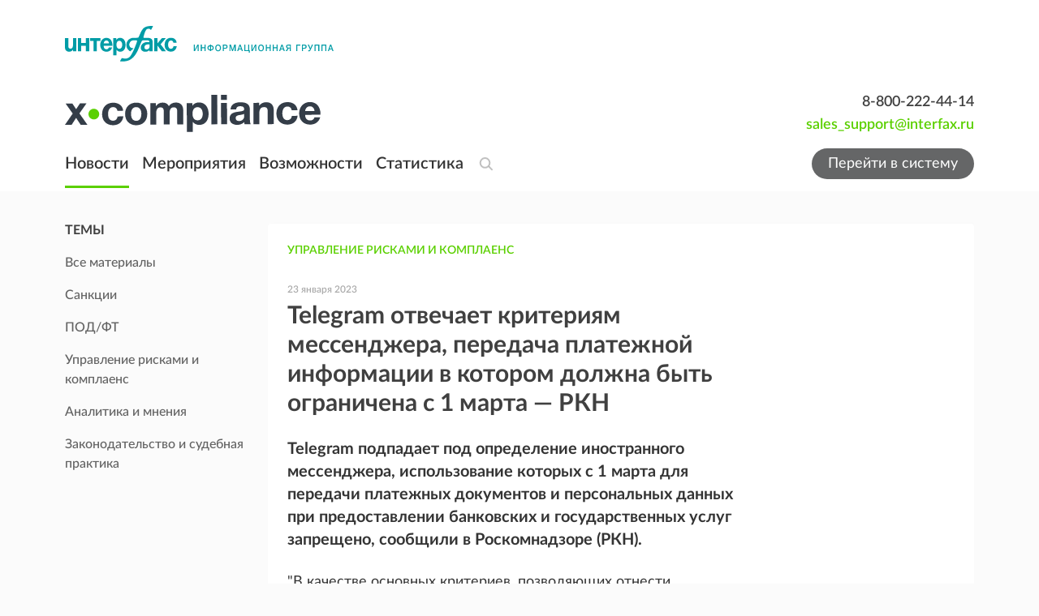

--- FILE ---
content_type: text/html; charset=utf-8
request_url: https://x-compliance.ru/publications/risk-management/telegram-otvechaet-kriteriyam-messendzhera-peredacha-platezhnoi-informatsii-v-kotorom-dolzhna-byt-ogranichena-s-1-marta-rkn
body_size: 12595
content:
<!DOCTYPE html><html lang="ru"><head><meta charSet="utf-8"/><meta name="viewport" content="minimum-scale=1, initial-scale=1, width=device-width"/><meta name="twitter:card" content="summary"/><meta name="twitter:site" content="@xconews"/><meta name="twitter:creator" content="@xconews"/><meta property="og:url" content="https://x-compliance.ru"/><meta property="og:type" content="website"/><meta property="og:site_name" content="https://x-compliance.ru"/><link rel="canonical" href="https://x-compliance.ru/publications/risk-management/telegram-otvechaet-kriteriyam-messendzhera-peredacha-platezhnoi-informatsii-v-kotorom-dolzhna-byt-ogranichena-s-1-marta-rkn"/><title>Telegram отвечает критериям мессенджера, передача платежной информации в котором должна быть ограничена с 1 марта — РКН - Новости - Управление рисками и комплаенс</title><meta name="robots" content="index,follow"/><meta name="description" content="X-Compliance Интерфакс: Telegram подпадает под определение иностранного мессенджера, использование которых с 1 марта для передачи платежных документов и персональных данных при предоставлении банковских и государственных услуг запрещено, сообщили в Роскомнадзоре (РКН)."/><meta property="og:title" content="Telegram отвечает критериям мессенджера, передача платежной информации в котором должна быть ограничена с 1 марта — РКН - Новости - Управление рисками и комплаенс"/><meta property="og:description" content="X-Compliance Интерфакс: Telegram подпадает под определение иностранного мессенджера, использование которых с 1 марта для передачи платежных документов и персональных данных при предоставлении банковских и государственных услуг запрещено, сообщили в Роскомнадзоре (РКН)."/><meta name="next-head-count" content="14"/><meta charSet="utf-8"/><meta http-equiv="X-UA-Compatible" content="IE=edge, chrome=1"/><meta name="robots" content="index, follow"/><meta name="googlebot" content="index, follow"/><meta name="yandex-verification" content="edd4f0d5709d3cbf"/><link rel="icon" type="image/x-icon" href="/favicon.ico"/><link data-next-font="" rel="preconnect" href="/" crossorigin="anonymous"/><link rel="preload" href="/_next/static/css/1e20981e9e2dffa2.css" as="style"/><link rel="stylesheet" href="/_next/static/css/1e20981e9e2dffa2.css" data-n-g=""/><noscript data-n-css=""></noscript><script defer="" nomodule="" src="/_next/static/chunks/polyfills-42372ed130431b0a.js"></script><script src="/_next/static/chunks/webpack-46dbfb4a60dff38b.js" defer=""></script><script src="/_next/static/chunks/framework-acf3545bbf6f0f8a.js" defer=""></script><script src="/_next/static/chunks/main-18715db9b162844d.js" defer=""></script><script src="/_next/static/chunks/pages/_app-2b13c0a825453ce0.js" defer=""></script><script src="/_next/static/chunks/pages/publications/%5Bsection%5D/%5Bslug%5D-a4aa4555e22aaa97.js" defer=""></script><script src="/_next/static/jbhjj4V0JMjOYwGFNYCa_/_buildManifest.js" defer=""></script><script src="/_next/static/jbhjj4V0JMjOYwGFNYCa_/_ssgManifest.js" defer=""></script></head><body><div id="__next"><div class="common-layout"><div class="logo"><div class="mx-auto px-4 w-full max-w-full tablet:px-10 desktop:max-w-desktop desktop:px-20 pt-8"><div class="inline-flex w-full"><div class="space-y-9 w-full flex flex-col"><a class="inline-flex w-fit" href="https://group.interfax.ru/" target="_blank" rel="noopener noreferrer"><img alt="Интерфакс" loading="lazy" width="331" height="44" decoding="async" data-nimg="1" style="color:transparent" src="/images/interfax_logo_desktop.svg"/></a><div class="flex justify-between w-full text-right items-center"><a class="text-base inline-flex transition-colors hover:text-[#84C225] focus-visible:outline-none" href="/"><svg viewBox="0 0 315 46" fill="none" xmlns="http://www.w3.org/2000/svg" aria-hidden="true" tabindex="-1" class="w-[315px] h-[46px] text-[#343D48] focus:outline-none"><path d="M17.8404 22.9246L27.6897 36.9223L19.3801 36.9487L13.7652 28.4445L8.25648 36.9883L0 37.0147L9.59715 23.1095L0.783171 10.6833L9.09274 10.6568L13.8316 17.6821L18.4775 10.6172L26.5349 10.5908L17.8404 22.9246Z" fill="currentColor"></path><path d="M42.2116 23.7432C42.2248 27.3615 39.278 30.3063 35.6409 30.3195C31.9773 30.3327 29.0304 27.4011 29.0171 23.7828C29.0039 20.1646 31.9242 17.2066 35.5878 17.1934C39.2249 17.1934 42.1983 20.1382 42.2116 23.7432Z" fill="#5AD002"></path><path d="M59.3219 37.4768C51.1716 37.5032 45.8089 32.1154 45.7823 23.9017C45.7558 15.3842 51.1185 9.74554 59.3219 9.71913C66.397 9.69272 71.1358 13.5091 71.773 19.6231L64.6448 19.6496C64.1271 16.7444 62.2156 15.1201 59.4015 15.1201C55.4459 15.1333 53.1096 18.3026 53.1229 23.7168C53.1494 28.9725 55.406 31.9702 59.3086 31.957C62.4413 31.9437 64.3793 30.1082 64.9368 26.6352L71.9721 26.6088C71.0562 33.4492 66.3571 37.4504 59.3219 37.4768Z" fill="currentColor"></path><path d="M101.441 23.5055C101.467 31.9833 96.1043 37.5032 87.8478 37.5296C79.5914 37.556 74.1357 32.0098 74.1092 23.5979C74.0826 15.239 79.5515 9.65309 87.8478 9.62668C96.0114 9.58706 101.414 15.1333 101.441 23.5055ZM81.3966 23.5715C81.4232 28.9857 83.786 32.089 87.8346 32.0758C91.8301 32.0626 94.1796 28.8933 94.1663 23.4791C94.153 18.2234 91.7239 15.1201 87.6753 15.1333C83.7727 15.1333 81.3701 18.3158 81.3966 23.5715Z" fill="currentColor"></path><path d="M138.382 36.5393L138.329 20.8249C138.316 17.9198 137.851 15.424 134.108 15.4372C130.312 15.4504 129.037 18.2103 129.051 21.7889L129.104 36.5921L121.816 36.6185L121.763 20.6004C121.75 17.8009 121.179 15.4504 117.741 15.4636C113.533 15.4768 112.471 18.8045 112.485 22.37L112.538 36.6582L105.25 36.6846L105.157 10.3531L112.086 10.3267L112.1 13.945C114.144 11.0794 116.759 9.58718 120.502 9.57398C123.993 9.56077 126.661 10.987 128.002 13.8789C130.099 11.0134 132.913 9.52116 136.657 9.50795C142.603 9.48154 145.696 13.2055 145.71 18.8177L145.776 36.5261L138.382 36.5393Z" fill="currentColor"></path><path d="M156.979 13.4034C158.917 10.6963 161.784 9.40219 165.169 9.40219C172.298 9.37578 176.983 14.922 177.01 23.3867C177.036 31.6532 172.497 37.0806 165.568 37.0938C162.236 37.107 159.355 35.8921 157.391 33.1982L157.431 45.7962L150.196 45.8226L150.077 10.1549L156.953 10.1285L156.979 13.4034ZM157.125 23.3603C157.139 28.4575 159.515 31.4683 163.51 31.4551C167.399 31.4419 169.762 28.4311 169.736 23.4263C169.722 18.2762 167.293 15.2258 163.391 15.239C159.448 15.239 157.099 18.2498 157.125 23.3603Z" fill="currentColor"></path><path d="M187.749 36.3677L180.461 36.3941L180.342 0.0662056L187.616 0.0397949L187.749 36.3677Z" fill="currentColor"></path><path d="M199.589 6.12729L192.302 6.15369L192.275 0.0264107L199.562 0L199.589 6.12729ZM199.695 36.3279L192.408 36.3543L192.315 10.0229L199.602 9.99645L199.695 36.3279Z" fill="currentColor"></path><path d="M221.398 36.2488C221.04 35.2848 220.987 34.8754 220.881 33.7002C218.624 35.9583 215.505 37.0411 212.332 37.0543C206.478 37.0675 202.881 34.0699 202.868 29.1179C202.841 22.2247 209.146 21.3928 214.376 20.7193C219.102 20.0854 220.841 19.6761 220.828 17.5236C220.814 15.1334 219.274 14.011 216.049 14.0242C212.717 14.0374 211.323 15.0674 210.832 18.0782L204.009 18.1046C204.407 12.2415 208.589 9.21744 216.235 9.19102C221.571 9.17782 227.783 10.3795 227.81 17.7217L227.849 29.1047C227.863 31.4949 227.823 34.0039 228.792 36.2356L221.398 36.2488ZM215.664 24.8394C213.142 25.2619 210.328 25.5657 210.341 28.7878C210.354 30.9799 211.841 32.3004 214.35 32.3004C218.146 32.2872 220.801 30.1875 220.788 26.4108L220.774 23.4528C219.102 24.4168 217.509 24.5356 215.664 24.8394Z" fill="currentColor"></path><path d="M249.871 36.1563L249.818 20.7985C249.805 17.5367 249.181 15.0938 245.278 15.107C240.924 15.1202 239.544 18.2366 239.557 22.0662L239.61 36.1959L232.376 36.2223L232.283 9.89085L239.199 9.86444L239.212 13.5355C241.309 10.7228 244.23 9.12493 247.973 9.11173C253.561 9.08532 257.172 12.3999 257.185 18.5139L257.252 36.1167L249.871 36.1563Z" fill="currentColor"></path><path d="M274.043 36.7373C265.893 36.7637 260.53 31.3759 260.504 23.1622C260.477 14.6447 265.84 9.00604 274.043 8.97963C281.118 8.95322 285.857 12.7696 286.494 18.8836L279.366 18.9101C278.835 16.0049 276.937 14.3806 274.11 14.3806C270.154 14.3938 267.818 17.5631 267.831 22.9773C267.858 28.233 270.114 31.2307 274.017 31.2174C277.149 31.2042 279.087 29.3687 279.645 25.8957L286.68 25.8693C285.764 32.7229 281.065 36.7109 274.043 36.7373Z" fill="currentColor"></path><path d="M302.105 36.7374C293.954 36.7638 288.539 31.2704 288.512 23.0038C288.486 14.8429 294.047 8.91373 301.746 8.87411C309.751 8.8477 314.848 14.6449 314.874 23.8754V24.5885L295.892 24.6545C296.012 29.1972 298.215 31.6402 302.118 31.6269C304.786 31.6137 306.419 30.4385 307.494 27.7842L314.463 27.7578C312.857 33.4889 308.105 36.7242 302.105 36.7374ZM301.773 14.1431C298.534 14.1563 296.291 16.4012 295.892 20.0855L307.481 20.0458C307.162 16.8237 305.41 14.1298 301.773 14.1431Z" fill="currentColor"></path></svg></a><div class="flex flex-col"><a class="text-lg font-semibold" href="tel:8-800-222-44-14" rel="noopener">8-800-222-44-14</a><a href="mailto:sales_support@interfax.ru" class="text-lg font-semibold text-primary" rel="noopener">sales_support@interfax.ru</a></div></div></div></div></div></div><header class="sticky -top-px w-full text-white py-1 z-10 laptop:bg-white"><div class="absolute left-0 right-0 top-0 bottom-0 bg-[#2E2E2E] z-20 laptop:hidden"></div><div class="mx-auto px-4 w-full max-w-full tablet:px-10 desktop:max-w-desktop desktop:px-20 grid grid-cols-[max-content_1fr] items-center gap-2 laptop:grid-cols-[max-content_1fr_max-content] laptop:items-center laptop:gap-4"><div class="flex max-w-max z-30 laptop:hidden"><button class="flex items-center mr-5" type="button"><div class="block relative w-[20px] h-[16px]"><div class="w-[20px] h-[2px] absolute bg-white left-0 top-0 transition-all"></div><div class="w-[20px] h-[2px] absolute bg-white left-0 top-[7px] transition-all"></div><div class="w-[20px] h-[2px] absolute bg-white left-0 top-[14px] transition-all"></div></div></button><a class="transition-all" href="/"><svg xmlns="http://www.w3.org/2000/svg" width="50" height="14" viewBox="0 0 50 14" fill="none" class="w-13 h-4 text-white"><path d="M8.7935 6.58843L13.6482 13.5226L9.55246 13.5357L6.78486 9.32284L4.06961 13.5553L0 13.5684L4.73043 6.68001L0.386024 0.524308L4.48181 0.511224L6.81758 3.99139L9.10755 0.491599L13.079 0.478516L8.7935 6.58843Z" fill="currentColor"></path><path d="M20.8077 6.99393C20.8143 8.78635 19.3618 10.2451 17.5691 10.2517C15.7633 10.2582 14.3108 8.80597 14.3042 7.01356C14.2977 5.22114 15.7371 3.75581 17.5429 3.74927C19.3356 3.74927 20.8012 5.20806 20.8077 6.99393Z" fill="#5AD002"></path><path d="M29.2396 13.7965C25.2223 13.8096 22.5791 11.1406 22.566 7.07171C22.5529 2.85234 25.1962 0.0590492 29.2396 0.0459659C32.7269 0.0328826 35.0627 1.92342 35.3767 4.95221L31.8633 4.96529C31.6081 3.52613 30.6659 2.7215 29.2789 2.7215C27.3291 2.72805 26.1776 4.29805 26.1841 6.98013C26.1972 9.58371 27.3095 11.0687 29.2331 11.0621C30.7772 11.0556 31.7324 10.1463 32.0072 8.42583L35.4749 8.41275C35.0234 11.8013 32.7073 13.7835 29.2396 13.7965Z" fill="currentColor"></path><path d="M49.9997 6.87539C50.0128 11.0751 47.3695 13.8096 43.2999 13.8226C39.2303 13.8357 36.5412 11.0882 36.5281 6.92118C36.515 2.78031 39.2107 0.0131878 43.2999 0.000104449C47.3237 -0.0195205 49.9866 2.72798 49.9997 6.87539ZM40.1201 6.9081C40.1332 9.59018 41.2978 11.1275 43.2934 11.1209C45.2627 11.1144 46.4208 9.54439 46.4143 6.86231C46.4077 4.25873 45.2104 2.72144 43.2148 2.72798C41.2913 2.72798 40.107 4.30452 40.1201 6.9081Z" fill="currentColor"></path></svg></a></div><nav class="grid grid-cols-1 w-max laptop:flex laptop:space-x-4 laptop:items-center hidden laptop:visible"><a class="inline-flex transition-colors hover:text-[#84C225] focus-visible:outline-none relative text-xl no-underline after:absolute after:block after:bottom-0 after:w-full after:h-[3px] after:bg-primary font-semibold text-white py-2 laptop:text-gray-900 laptop:py-4" href="/publications">Новости</a><a class="inline-flex transition-colors hover:text-[#84C225] focus-visible:outline-none relative text-xl no-underline font-semibold text-white py-2 laptop:text-gray-900 laptop:py-4" href="/events">Мероприятия</a><a class="inline-flex transition-colors hover:text-[#84C225] focus-visible:outline-none relative text-xl no-underline font-semibold text-white py-2 laptop:text-gray-900 laptop:py-4" href="/features">Возможности</a><a class="inline-flex transition-colors hover:text-[#84C225] focus-visible:outline-none relative text-xl no-underline font-semibold text-white py-2 laptop:text-gray-900 laptop:py-4" href="/statistics">Статистика</a></nav><div class="space-x-2 flex items-center z-30 justify-self-end laptop:justify-self-start"><button type="button" class="w-6 h-6 overflow-hidden text-[#AAAAAA]/75 hover:text-[#AAAAAA]"><svg width="24" height="24" viewBox="0 0 24 24" fill="none" xmlns="http://www.w3.org/2000/svg" aria-hidden="true" class="w-6 h-6 transition-all duration-200 ease-in-out"><path d="M16.298 10.9228C16.298 14.2117 13.6863 16.8456 10.504 16.8456C7.32172 16.8456 4.71004 14.2117 4.71004 10.9228C4.71004 7.63394 7.32172 5 10.504 5C13.6863 5 16.298 7.63394 16.298 10.9228Z" stroke="currentColor" stroke-width="2"></path><line x1="1" y1="-1" x2="5.7255" y2="-1" transform="matrix(0.700434 0.713717 -0.700434 0.713717 14.2892 15.8447)" stroke="currentColor" stroke-width="2" stroke-linecap="round"></line></svg></button><form novalidate="" autoComplete="off"><div class="w-full overflow-hidden max-w-0"><div class="relative max-w-64 w-full -translate-x-64"><input autofocus="" type="search" name="text" class="pl-1 pr-16 w-full h-10 text-lg text-black border-t-0 border-r-0 border-l-0 border-b-2 transition-colors duration-75 focus:border-b-primary focus:ring-0 focus:outline-none border-b-transparent" value=""/><div class="absolute right-0 top-1/2 -translate-y-1/2 space-x-1 flex items-center"><button type="button" class="text-[#AAAAAA]/75 hover:text-[#AAAAAA] laptop:hidden"><svg width="24" height="24" viewBox="0 0 24 24" fill="none" xmlns="http://www.w3.org/2000/svg" focusable="false" aria-hidden="true" tabindex="-1" class="w-6 h-6 transition-all duration-100 ease-in-out focus:outline-none"><path d="M13.4143 12.0001L17.657 7.75748L16.2428 6.34326L12.0001 10.5859L7.75748 6.34326L6.34326 7.75748L10.5859 12.0001L6.34326 16.2428L7.75748 17.657L12.0001 13.4143L16.2428 17.657L17.657 16.2428L13.4143 12.0001Z" fill="currentColor"></path></svg></button><button type="submit" class="text-[#AAAAAA]/75 hover:text-[#AAAAAA] hidden laptop:block"><svg width="24" height="24" viewBox="0 0 24 24" fill="none" xmlns="http://www.w3.org/2000/svg" aria-hidden="true" class="w-6 h-6 transition-all duration-200 ease-in-out"><path d="M16.298 10.9228C16.298 14.2117 13.6863 16.8456 10.504 16.8456C7.32172 16.8456 4.71004 14.2117 4.71004 10.9228C4.71004 7.63394 7.32172 5 10.504 5C13.6863 5 16.298 7.63394 16.298 10.9228Z" stroke="currentColor" stroke-width="2"></path><line x1="1" y1="-1" x2="5.7255" y2="-1" transform="matrix(0.700434 0.713717 -0.700434 0.713717 14.2892 15.8447)" stroke="currentColor" stroke-width="2" stroke-linecap="round"></line></svg></button></div></div></div></form></div><a class="items-center justify-center font-sans laptop:text-lg text-white rounded-4xl transition-colors duration-150 ease-in hover:text-white hover:cursor-pointer focus:outline-none focus:ring-0 disabled:cursor-not-allowed disabled:bg-green-400 hidden px-5 py-0 min-h-min h-[2.375rem] text-lg font-normal normal-case bg-[#656667] laptop:flex laptop:min-h-min hover:bg-primary" href="/system/login">Перейти в систему</a></div><div class="mx-auto px-4 w-full max-w-full tablet:px-10 desktop:max-w-desktop desktop:px-20 overflow-y-auto flex flex-col items-start text-white fixed top-0 left-0 right-0 -translate-y-full w-full transition-all bg-[#3F404B] p-4 h-[calc(100%-48px)] laptop:flex laptop:gap-4 laptop:space-x-4"><a class="text-base inline-flex transition-colors hover:text-[#84C225] focus-visible:outline-none" href="/"><svg xmlns="http://www.w3.org/2000/svg" width="50" height="14" viewBox="0 0 50 14" fill="none" class="w-13 h-4 text-white mb-2"><path d="M8.7935 6.58843L13.6482 13.5226L9.55246 13.5357L6.78486 9.32284L4.06961 13.5553L0 13.5684L4.73043 6.68001L0.386024 0.524308L4.48181 0.511224L6.81758 3.99139L9.10755 0.491599L13.079 0.478516L8.7935 6.58843Z" fill="currentColor"></path><path d="M20.8077 6.99393C20.8143 8.78635 19.3618 10.2451 17.5691 10.2517C15.7633 10.2582 14.3108 8.80597 14.3042 7.01356C14.2977 5.22114 15.7371 3.75581 17.5429 3.74927C19.3356 3.74927 20.8012 5.20806 20.8077 6.99393Z" fill="#5AD002"></path><path d="M29.2396 13.7965C25.2223 13.8096 22.5791 11.1406 22.566 7.07171C22.5529 2.85234 25.1962 0.0590492 29.2396 0.0459659C32.7269 0.0328826 35.0627 1.92342 35.3767 4.95221L31.8633 4.96529C31.6081 3.52613 30.6659 2.7215 29.2789 2.7215C27.3291 2.72805 26.1776 4.29805 26.1841 6.98013C26.1972 9.58371 27.3095 11.0687 29.2331 11.0621C30.7772 11.0556 31.7324 10.1463 32.0072 8.42583L35.4749 8.41275C35.0234 11.8013 32.7073 13.7835 29.2396 13.7965Z" fill="currentColor"></path><path d="M49.9997 6.87539C50.0128 11.0751 47.3695 13.8096 43.2999 13.8226C39.2303 13.8357 36.5412 11.0882 36.5281 6.92118C36.515 2.78031 39.2107 0.0131878 43.2999 0.000104449C47.3237 -0.0195205 49.9866 2.72798 49.9997 6.87539ZM40.1201 6.9081C40.1332 9.59018 41.2978 11.1275 43.2934 11.1209C45.2627 11.1144 46.4208 9.54439 46.4143 6.86231C46.4077 4.25873 45.2104 2.72144 43.2148 2.72798C41.2913 2.72798 40.107 4.30452 40.1201 6.9081Z" fill="currentColor"></path></svg></a><nav class="grid grid-cols-1 w-max laptop:flex laptop:space-x-4 laptop:items-center mb-10"><a class="inline-flex transition-colors hover:text-[#84C225] focus-visible:outline-none relative text-xl no-underline after:absolute after:block after:bottom-0 after:w-full after:h-[3px] after:bg-primary font-semibold text-white py-2 laptop:text-gray-900 laptop:py-4" href="/publications">Новости</a><a class="inline-flex transition-colors hover:text-[#84C225] focus-visible:outline-none relative text-xl no-underline font-semibold text-white py-2 laptop:text-gray-900 laptop:py-4" href="/events">Мероприятия</a><a class="inline-flex transition-colors hover:text-[#84C225] focus-visible:outline-none relative text-xl no-underline font-semibold text-white py-2 laptop:text-gray-900 laptop:py-4" href="/features">Возможности</a><a class="inline-flex transition-colors hover:text-[#84C225] focus-visible:outline-none relative text-xl no-underline font-semibold text-white py-2 laptop:text-gray-900 laptop:py-4" href="/statistics">Статистика</a></nav><a class="inline-flex items-center justify-center font-sans laptop:text-lg text-white rounded-4xl transition-colors duration-150 ease-in hover:text-white hover:cursor-pointer focus:outline-none focus:ring-0 disabled:cursor-not-allowed disabled:bg-green-400 px-5 py-0 min-h-min h-[2.375rem] text-lg font-normal normal-case bg-[#656667] laptop:min-h-min hover:bg-primary" href="/system/login">Перейти в систему</a><div class="grow flex items-end"><div class="flex flex-col"><a class="text-lg font-semibold" href="tel:8-800-222-44-14" rel="noopener">8-800-222-44-14</a><a href="mailto:sales_support@interfax.ru" class="text-lg font-semibold text-primary" rel="noopener">sales_support@interfax.ru</a></div></div></div></header><main class="main"><div class="mx-auto px-4 w-full max-w-full tablet:px-10 desktop:max-w-desktop desktop:px-20 sidebar-layout pt-6 pb-30"><aside class="hidden sidebar pt-3 space-y-6 tablet:space-y-14 w-full tablet:block"><div><div class="space-y-2 tablet:hidden border-b border-gray-200 pb-3" data-headlessui-state=""><button class="flex tablet:pointer-events-none justify-between items-center w-full" id="headlessui-disclosure-button-:Rlbbm:" type="button" aria-expanded="false" data-headlessui-state=""><h6 class="font-base font-bold uppercase">Темы</h6><svg viewBox="0 0 16 16" fill="none" focusable="false" aria-hidden="true" tabindex="-1" class="w-4 h-4 shrink-0 duration-150 ease-in focus:outline-none outline-none transition-transform tablet:hidden"><path d="M3 6.29297L8 11.293L13 6.29297" stroke="currentColor"></path></svg></button></div><div class="space-y-2 hidden tablet:block"><h6 class="font-base font-bold uppercase">Темы</h6><ul class="-ml-2.5 list-none"><a class="text-base focus-visible:outline-none pl-2.5 py-2 block font-base font-medium text-[#626262] transition-none duration-75 hover:text-primary" href="/publications/all"><span class="pr-4 text-inherit transition-colors">Все материалы</span></a><a class="text-base focus-visible:outline-none pl-2.5 py-2 block font-base font-medium text-[#626262] transition-none duration-75 hover:text-primary" href="/publications/sanctions"><span class="pr-4 text-inherit transition-colors">Санкции</span></a><a class="text-base focus-visible:outline-none pl-2.5 py-2 block font-base font-medium text-[#626262] transition-none duration-75 hover:text-primary" href="/publications/podft"><span class="pr-4 text-inherit transition-colors">ПОД/ФТ</span></a><a class="text-base focus-visible:outline-none pl-2.5 py-2 block font-base font-medium text-[#626262] transition-none duration-75 hover:text-primary" href="/publications/risk-management"><span class="pr-4 text-inherit transition-colors">Управление рисками и комплаенс</span></a><a class="text-base focus-visible:outline-none pl-2.5 py-2 block font-base font-medium text-[#626262] transition-none duration-75 hover:text-primary" href="/publications/analytic"><span class="pr-4 text-inherit transition-colors">Аналитика и мнения</span></a><a class="text-base focus-visible:outline-none pl-2.5 py-2 block font-base font-medium text-[#626262] transition-none duration-75 hover:text-primary" href="/publications/legislature"><span class="pr-4 text-inherit transition-colors">Законодательство и судебная практика</span></a></ul></div></div></aside><section class="body space-y-4 w-full overflow-hidden"><div class="block tablet:hidden"><div><div class="space-y-2 tablet:hidden border-b border-gray-200 pb-3" data-headlessui-state=""><button class="flex tablet:pointer-events-none justify-between items-center w-full" id="headlessui-disclosure-button-:R19jbm:" type="button" aria-expanded="false" data-headlessui-state=""><h6 class="font-base font-bold uppercase">Темы</h6><svg viewBox="0 0 16 16" fill="none" focusable="false" aria-hidden="true" tabindex="-1" class="w-4 h-4 shrink-0 duration-150 ease-in focus:outline-none outline-none transition-transform tablet:hidden"><path d="M3 6.29297L8 11.293L13 6.29297" stroke="currentColor"></path></svg></button></div><div class="space-y-2 hidden tablet:block"><h6 class="font-base font-bold uppercase">Темы</h6><ul class="-ml-2.5 list-none"><a class="text-base focus-visible:outline-none pl-2.5 py-2 block font-base font-medium text-[#626262] transition-none duration-75 hover:text-primary" href="/publications/all"><span class="pr-4 text-inherit transition-colors">Все материалы</span></a><a class="text-base focus-visible:outline-none pl-2.5 py-2 block font-base font-medium text-[#626262] transition-none duration-75 hover:text-primary" href="/publications/sanctions"><span class="pr-4 text-inherit transition-colors">Санкции</span></a><a class="text-base focus-visible:outline-none pl-2.5 py-2 block font-base font-medium text-[#626262] transition-none duration-75 hover:text-primary" href="/publications/podft"><span class="pr-4 text-inherit transition-colors">ПОД/ФТ</span></a><a class="text-base focus-visible:outline-none pl-2.5 py-2 block font-base font-medium text-[#626262] transition-none duration-75 hover:text-primary" href="/publications/risk-management"><span class="pr-4 text-inherit transition-colors">Управление рисками и комплаенс</span></a><a class="text-base focus-visible:outline-none pl-2.5 py-2 block font-base font-medium text-[#626262] transition-none duration-75 hover:text-primary" href="/publications/analytic"><span class="pr-4 text-inherit transition-colors">Аналитика и мнения</span></a><a class="text-base focus-visible:outline-none pl-2.5 py-2 block font-base font-medium text-[#626262] transition-none duration-75 hover:text-primary" href="/publications/legislature"><span class="pr-4 text-inherit transition-colors">Законодательство и судебная практика</span></a></ul></div></div></div><section class="space-y-2"><article class="px-4 py-5 bg-white shadow-box rounded laptop:px-6 laptop:py-5"><div class="flex space-x-8"><div class="space-y-6 grow"><div class="space-y-6"><a class="inline-flex transition-colors hover:text-[#84C225] focus-visible:outline-none text-sm font-semibold uppercase text-primary" href="/publications/risk-management">Управление рисками и комплаенс</a></div><div class="space-y-1"><time dateTime="23 января 2023" class="text-[#ABABAB] text-xs font-semibold">23 января 2023</time><h1 class="text-lg font-bold text-[#404040] laptop:mb-6 laptop:text-3xl">Telegram отвечает критериям мессенджера, передача платежной информации в котором должна быть ограничена с 1 марта — РКН</h1></div><p class="text-base font-bold text-gray-900 laptop:text-xl">Telegram подпадает под определение иностранного мессенджера, использование которых с 1 марта для передачи платежных документов и персональных данных при предоставлении банковских и государственных услуг запрещено, сообщили в Роскомнадзоре (РКН).</p><div class="mt-6 flex flex-col laptop:flex-row laptop:space-x-10"><div class="article space-y-3 grow laptop:space-y-4"><p>&quot;В качестве основных критериев, позволяющих отнести программу для ЭВМ к иностранным мессенджерам, ч. 8 ст. 10.1 ФЗ N149 &quot;Об информации&quot; определила: возможность передавать сообщения конкретному пользователю программы; программой владеет иностранное лицо&quot;, — сообщили <a href="https://www.interfax.ru/" target="_blank">&quot;Интерфаксу&quot;</a> в РКН.</p><p>В службе напомнили, что в соответствии с ч. 1 ст. 2 федерального закона от 29 декабря 2022 № 584-ФЗ, который вносит поправки в закон &quot;Об информации&quot;, с 1 марта 2023 года ряду организаций в России &quot;будет запрещено использовать такие мессенджеры для передачи платежных документов и персональных данных при предоставлении услуг&quot;.</p><p>В РКН оставили без комментариев вопрос, будет ли Telegram включен в реестр иностранных мессенджеров, который должен быть опубликован на сайте службы, как того требует закон. Между тем, платформа используется для обмена сообщениями между её пользователями, а сама компания внесена в перечень иностранных компаний, осуществляющих деятельность в интернете на территории РФ, созданный в рамках закона о &quot;приземлении&quot; иностранных ИТ-гигантов.</p><p>Президент РФ Владимир Путин 29 декабря подписал закон, запрещающий банкам и некредитным финансовым организациям использовать иностранные мессенджеры для передачи клиентам определенной информации. Перечень мессенджеров подготовит и разместит на своем сайте РКН.</p><p>С 1 марта 2023 г. банки, некредитные финансовые организации (профучастники рынка ценных бумаг, УК, инвестфонды, НПФы, депозитарии и.т.д.) не смогут при предоставлении услуг использовать иностранные мессенджеры для передачи платежных документов, предоставления информации, содержащей персональные данные граждан РФ, для передачи данных о переводах денежных средств в рамках безналичных расчетов, под запрет попадет передача сведений, необходимых для осуществления платежей, или сведений о счетах (вкладах) граждан РФ в банках.</p><p>Кроме того, будет запрещено передавать информацию через иностранные мессенджеры при предоставлении государственных и муниципальных услуг, выполнении государственного или муниципального задания.</p></div><aside class="pt-4 w-full laptop:w-56 shrink-0 laptop:hidden"></aside></div><div class="mt-6 space-y-2"><div class="text-xs uppercase text-[#ABABAB]"><span>Теги: </span><span>ИНФОРМАЦИЯ ОГРАНИЧЕННОГО ДОСТУПА</span></div></div></div><aside class="hidden pt-20 w-56 shrink-0 laptop:block"></aside></div></article><div><div class="py-5 px-4 space-y-4 bg-white rounded shadow-box laptop:p-7"><h4 class="text-base font-semibold uppercase text-[#252525] laptop:text-xl">Еще по этой теме:</h4><ul class="space-y-5 list-none"><li class="block w-full"><time class="text-[#ABABAB] text-sm font-semibold">21 января</time><a class="inline-flex transition-colors hover:text-[#84C225] focus-visible:outline-none w-full text-base font-bold leading-snug text-[#343434] laptop:text-xl" href="/publications/risk-management/eksperty-predlozhili-usovershenstvovat-poryadok-sbora-i-obrabotki-personalnyh-dannyh-v-rossii">Эксперты предложили усовершенствовать порядок сбора и обработки персональных данных в России</a></li><li class="block w-full"><time class="text-[#ABABAB] text-sm font-semibold">23 декабря</time><a class="inline-flex transition-colors hover:text-[#84C225] focus-visible:outline-none w-full text-base font-bold leading-snug text-[#343434] laptop:text-xl" href="/publications/risk-management/tsb-s-2027-goda-obyazhet-finorganizatsii-raskryvat-obezlichennye-dannye-o-strukture-sobstvennosti">ЦБ с 2027 года обяжет финорганизации раскрывать обезличенные данные о структуре собственности</a></li><li class="block w-full"><time class="text-[#ABABAB] text-sm font-semibold">19 декабря</time><a class="inline-flex transition-colors hover:text-[#84C225] focus-visible:outline-none w-full text-base font-bold leading-snug text-[#343434] laptop:text-xl" href="/publications/risk-management/banki-ne-proyavili-interesa-k-testirovaniyu-funktsionala-sistemy-otkrytyh-bankovskih-interfeysov-dlya-infoobmena">Банки не проявили интереса к тестированию функционала системы Открытых банковских интерфейсов для инфообмена</a></li><li class="block w-full"><time class="text-[#ABABAB] text-sm font-semibold">18 декабря</time><a class="inline-flex transition-colors hover:text-[#84C225] focus-visible:outline-none w-full text-base font-bold leading-snug text-[#343434] laptop:text-xl" href="/publications/risk-management/fsb-poluchit-dostup-k-kopiyam-baz-dannyh-organizatsiy-s-1-aprelya-2026-goda">ФСБ получит доступ к копиям баз данных организаций с 1 апреля 2026 года</a></li></ul></div><form novalidate="" autoComplete="off" class="py-14 space-y-5" id="news-subscription-form"><div class="space-y-3"><h5 class="text-base font-semibold text-[#252525] uppercase laptop:text-lg">подписаться на новости</h5><div class="text-[#828282]"><p>Введите свой email и мы будем информировать о самых важных событиях в области комплаенс: изменения в законодательстве, аналитику, обновления санкционных списков и т.д.</p><p>Конфиденциальность ваших данных гарантируем.</p></div></div><div class="tablet:space-x-4 flex flex-col items-start tablet:flex-row"><div class="w-full tablet:max-w-md"><div class="space-x-4 w-full flex"><div class="relative w-full"><div class="relative w-full"><input type="email" class="px-4 font-normal text-[#252525] border border-transparent rounded-[3px] resize-none transition-colors placeholder:text-[#898989] active:border-primary focus:border-primary focus:outline-none focus:ring-0 disabled:text-gray-650 disabled:border-transparent h-12 text-base bg-white w-full" name="email" placeholder="Электронная почта" aria-required="true" aria-invalid="false" value=""/></div></div></div></div><div class="mt-4 w-full tablet:w-auto tablet:mt-1.5"><button aria-disabled="false" class="inline-flex items-center justify-center font-sans laptop:text-lg text-white bg-primary rounded-4xl transition-colors duration-150 ease-in hover:text-white hover:cursor-pointer hover:bg-[#48A304] focus:outline-none focus:ring-0 disabled:cursor-not-allowed disabled:bg-green-400 px-5 py-0 min-h-min laptop:min-h-min h-[2.375rem] text-lg font-normal normal-case w-full" type="submit">Подписаться</button></div></div></form></div></section><div class="block tablet:hidden"></div></section></div></main><div class="footer"><footer class="py-10 bg-[#2E2E2E]"><div class="mx-auto px-4 w-full max-w-full tablet:px-10 desktop:max-w-desktop desktop:px-20 space-y-12"><div><a class="text-base inline-flex transition-colors hover:text-[#84C225] focus-visible:outline-none" href="/"><svg viewBox="0 0 315 46" fill="none" xmlns="http://www.w3.org/2000/svg" aria-hidden="true" tabindex="-1" class="focus:outline-none w-[238px] h-[35px] text-white"><path d="M17.8404 22.9246L27.6897 36.9223L19.3801 36.9487L13.7652 28.4445L8.25648 36.9883L0 37.0147L9.59715 23.1095L0.783171 10.6833L9.09274 10.6568L13.8316 17.6821L18.4775 10.6172L26.5349 10.5908L17.8404 22.9246Z" fill="currentColor"></path><path d="M42.2116 23.7432C42.2248 27.3615 39.278 30.3063 35.6409 30.3195C31.9773 30.3327 29.0304 27.4011 29.0171 23.7828C29.0039 20.1646 31.9242 17.2066 35.5878 17.1934C39.2249 17.1934 42.1983 20.1382 42.2116 23.7432Z" fill="#5AD002"></path><path d="M59.3219 37.4768C51.1716 37.5032 45.8089 32.1154 45.7823 23.9017C45.7558 15.3842 51.1185 9.74554 59.3219 9.71913C66.397 9.69272 71.1358 13.5091 71.773 19.6231L64.6448 19.6496C64.1271 16.7444 62.2156 15.1201 59.4015 15.1201C55.4459 15.1333 53.1096 18.3026 53.1229 23.7168C53.1494 28.9725 55.406 31.9702 59.3086 31.957C62.4413 31.9437 64.3793 30.1082 64.9368 26.6352L71.9721 26.6088C71.0562 33.4492 66.3571 37.4504 59.3219 37.4768Z" fill="currentColor"></path><path d="M101.441 23.5055C101.467 31.9833 96.1043 37.5032 87.8478 37.5296C79.5914 37.556 74.1357 32.0098 74.1092 23.5979C74.0826 15.239 79.5515 9.65309 87.8478 9.62668C96.0114 9.58706 101.414 15.1333 101.441 23.5055ZM81.3966 23.5715C81.4232 28.9857 83.786 32.089 87.8346 32.0758C91.8301 32.0626 94.1796 28.8933 94.1663 23.4791C94.153 18.2234 91.7239 15.1201 87.6753 15.1333C83.7727 15.1333 81.3701 18.3158 81.3966 23.5715Z" fill="currentColor"></path><path d="M138.382 36.5393L138.329 20.8249C138.316 17.9198 137.851 15.424 134.108 15.4372C130.312 15.4504 129.037 18.2103 129.051 21.7889L129.104 36.5921L121.816 36.6185L121.763 20.6004C121.75 17.8009 121.179 15.4504 117.741 15.4636C113.533 15.4768 112.471 18.8045 112.485 22.37L112.538 36.6582L105.25 36.6846L105.157 10.3531L112.086 10.3267L112.1 13.945C114.144 11.0794 116.759 9.58718 120.502 9.57398C123.993 9.56077 126.661 10.987 128.002 13.8789C130.099 11.0134 132.913 9.52116 136.657 9.50795C142.603 9.48154 145.696 13.2055 145.71 18.8177L145.776 36.5261L138.382 36.5393Z" fill="currentColor"></path><path d="M156.979 13.4034C158.917 10.6963 161.784 9.40219 165.169 9.40219C172.298 9.37578 176.983 14.922 177.01 23.3867C177.036 31.6532 172.497 37.0806 165.568 37.0938C162.236 37.107 159.355 35.8921 157.391 33.1982L157.431 45.7962L150.196 45.8226L150.077 10.1549L156.953 10.1285L156.979 13.4034ZM157.125 23.3603C157.139 28.4575 159.515 31.4683 163.51 31.4551C167.399 31.4419 169.762 28.4311 169.736 23.4263C169.722 18.2762 167.293 15.2258 163.391 15.239C159.448 15.239 157.099 18.2498 157.125 23.3603Z" fill="currentColor"></path><path d="M187.749 36.3677L180.461 36.3941L180.342 0.0662056L187.616 0.0397949L187.749 36.3677Z" fill="currentColor"></path><path d="M199.589 6.12729L192.302 6.15369L192.275 0.0264107L199.562 0L199.589 6.12729ZM199.695 36.3279L192.408 36.3543L192.315 10.0229L199.602 9.99645L199.695 36.3279Z" fill="currentColor"></path><path d="M221.398 36.2488C221.04 35.2848 220.987 34.8754 220.881 33.7002C218.624 35.9583 215.505 37.0411 212.332 37.0543C206.478 37.0675 202.881 34.0699 202.868 29.1179C202.841 22.2247 209.146 21.3928 214.376 20.7193C219.102 20.0854 220.841 19.6761 220.828 17.5236C220.814 15.1334 219.274 14.011 216.049 14.0242C212.717 14.0374 211.323 15.0674 210.832 18.0782L204.009 18.1046C204.407 12.2415 208.589 9.21744 216.235 9.19102C221.571 9.17782 227.783 10.3795 227.81 17.7217L227.849 29.1047C227.863 31.4949 227.823 34.0039 228.792 36.2356L221.398 36.2488ZM215.664 24.8394C213.142 25.2619 210.328 25.5657 210.341 28.7878C210.354 30.9799 211.841 32.3004 214.35 32.3004C218.146 32.2872 220.801 30.1875 220.788 26.4108L220.774 23.4528C219.102 24.4168 217.509 24.5356 215.664 24.8394Z" fill="currentColor"></path><path d="M249.871 36.1563L249.818 20.7985C249.805 17.5367 249.181 15.0938 245.278 15.107C240.924 15.1202 239.544 18.2366 239.557 22.0662L239.61 36.1959L232.376 36.2223L232.283 9.89085L239.199 9.86444L239.212 13.5355C241.309 10.7228 244.23 9.12493 247.973 9.11173C253.561 9.08532 257.172 12.3999 257.185 18.5139L257.252 36.1167L249.871 36.1563Z" fill="currentColor"></path><path d="M274.043 36.7373C265.893 36.7637 260.53 31.3759 260.504 23.1622C260.477 14.6447 265.84 9.00604 274.043 8.97963C281.118 8.95322 285.857 12.7696 286.494 18.8836L279.366 18.9101C278.835 16.0049 276.937 14.3806 274.11 14.3806C270.154 14.3938 267.818 17.5631 267.831 22.9773C267.858 28.233 270.114 31.2307 274.017 31.2174C277.149 31.2042 279.087 29.3687 279.645 25.8957L286.68 25.8693C285.764 32.7229 281.065 36.7109 274.043 36.7373Z" fill="currentColor"></path><path d="M302.105 36.7374C293.954 36.7638 288.539 31.2704 288.512 23.0038C288.486 14.8429 294.047 8.91373 301.746 8.87411C309.751 8.8477 314.848 14.6449 314.874 23.8754V24.5885L295.892 24.6545C296.012 29.1972 298.215 31.6402 302.118 31.6269C304.786 31.6137 306.419 30.4385 307.494 27.7842L314.463 27.7578C312.857 33.4889 308.105 36.7242 302.105 36.7374ZM301.773 14.1431C298.534 14.1563 296.291 16.4012 295.892 20.0855L307.481 20.0458C307.162 16.8237 305.41 14.1298 301.773 14.1431Z" fill="currentColor"></path></svg></a></div><div class="grid gap-12 grid-cols-1 laptop:grid-cols-[max-content_1fr]"><div class="grid gap-6 grid-cols-[max-content_1fr] auto-rows-max laptop:grid-cols-1"><ul class="space-y-3 laptop:space-y-4"><li><a class="inline-flex transition-colors hover:text-[#84C225] focus-visible:outline-none text-base font-semibold leading-none text-white no-underline" href="/">Главная</a></li><li><a class="inline-flex transition-colors hover:text-[#84C225] focus-visible:outline-none text-base font-semibold leading-none text-white no-underline" href="/publications">Новости</a></li><li><a class="inline-flex transition-colors hover:text-[#84C225] focus-visible:outline-none text-base font-semibold leading-none text-white no-underline" href="/events">Мероприятия</a></li><li><a class="inline-flex transition-colors hover:text-[#84C225] focus-visible:outline-none text-base font-semibold leading-none text-white no-underline" href="/features">Возможности</a></li><li><a class="inline-flex transition-colors hover:text-[#84C225] focus-visible:outline-none text-base font-semibold leading-none text-white no-underline" href="/statistics">Статистика</a></li><li><a target="_blank" class="inline-flex transition-colors hover:text-[#84C225] focus-visible:outline-none text-base font-semibold leading-none text-white no-underline" href="https://group.interfax.ru/interfax/info/contacts/">Контакты</a></li><li><a target="_blank" class="inline-flex transition-colors hover:text-[#84C225] focus-visible:outline-none text-base font-semibold leading-none text-white no-underline" href="https://group.interfax.ru/">Об Интерфаксе</a></li></ul><div class="justify-self-end laptop:justify-self-start"><div class="w-9 h-9 flex items-center justify-center bg-[#8E8E8E]"><span class="text-base text-white/70 font-bold">16+</span></div></div></div><div class="grow grid grid-cols-1 gap-x-12 text-xs leading-6 text-white/70 laptop:grid-cols-2"><div class="space-y-1.5 laptop:text-base"><p>Сетевое издание «Х-Compliance». Доменное имя X-COMPLIANCE.RU. Свидетельство о регистрации средства массовой информации ЭЛ № ФС 77 — 84696 выдано Федеральной службой по надзору в сфере связи, информационных технологий и массовых коммуникаций (Роскомнадзор) 06.02.2023.</p><p>Исторические данные: Сетевое издание «Х-Compliance». Доменное имя - XCO.NEWS. Свидетельство о регистрации средства массовой информации ЭЛ № ФС 77 — 70754 выдано Федеральной службой по надзору в сфере связи, информационных технологий и массовых коммуникаций (Роскомнадзор) 21.08.2017.</p><p>Редакция сетевого издания «X-Compliance» не несет ответственность за мнения экспертов, использованные в материалах издания. Публикуемые мнения могут не совпадать как с позицией редакции сетевого издания «X-Compliance», так и с позицией органов и организаций, осуществляющих контроль и надзор в соответствующей сфере. Информация публикуется исключительно в целях доведения существующих экспертных мнений до сведения заинтересованных лиц.</p></div><div class="space-y-1.5 flex flex-col justify-between text-xs laptop:text-base"><p>© 1991–<!-- -->2026<!-- --> АО «Финмаркет». Все права защищены.</p><p>Вся информация, размещенная на данном веб-сайте, предназначена только для персонального пользования и не подлежит дальнейшему воспроизведению и/или распространению в какой-либо форме, иначе как с письменного разрешения АО «Финмаркет»</p><div><p>Учредитель АО «Финмаркет»</p><p>127006, город Москва, улица Тверская-Ямская 1-я, дом 2, строение 1, комната 2411</p><p>Главный редактор Новиков А.В.</p><p>E-mail:<!-- --> <a href="mailto:info@x-compliance.ru" class="text-primary hover:text-primary/50">info@x-compliance.ru</a></p><p>Телефон: +7 (495) 357-88-08</p><p>Если вы нашли опечатку на странице, нажмите Ctrl+Enter</p></div><div><a class="transition-colors focus-visible:outline-none block text-sm text-primary leading-6 hover:text-primary/50" href="/privacy">Политика обработки персональных данных</a><a class="transition-colors focus-visible:outline-none block text-sm text-primary leading-6 hover:text-primary/50" href="/legal">Условия использования информации</a><a class="transition-colors focus-visible:outline-none block text-sm text-primary leading-6 hover:text-primary/50" href="/cookies-agreement">Обработка файлов cookie</a><a class="transition-colors focus-visible:outline-none block text-sm text-primary leading-6 hover:text-primary/50" href="/privacy-private-part">Общие условия использования закрытой части X-Compliance</a></div></div></div></div></div></footer></div></div></div><script id="__NEXT_DATA__" type="application/json">{"props":{"pageProps":{"dehydratedState":{"mutations":[],"queries":[{"state":{"data":{"meta":{},"data":{"authors":[],"body":"\u003cp\u003e\"В качестве основных критериев, позволяющих отнести программу для ЭВМ к иностранным мессенджерам, ч. 8 ст. 10.1 ФЗ N149 \"Об информации\" определила: возможность передавать сообщения конкретному пользователю программы; программой владеет иностранное лицо\", — сообщили \u003ca href=\"https://www.interfax.ru/\" target=\"_blank\"\u003e\"Интерфаксу\"\u003c/a\u003e в РКН.\u003c/p\u003e\u003cp\u003eВ службе напомнили, что в соответствии с ч. 1 ст. 2 федерального закона от 29 декабря 2022 № 584-ФЗ, который вносит поправки в закон \"Об информации\", с 1 марта 2023 года ряду организаций в России \"будет запрещено использовать такие мессенджеры для передачи платежных документов и персональных данных при предоставлении услуг\".\u003c/p\u003e\u003cp\u003eВ РКН оставили без комментариев вопрос, будет ли Telegram включен в реестр иностранных мессенджеров, который должен быть опубликован на сайте службы, как того требует закон. Между тем, платформа используется для обмена сообщениями между её пользователями, а сама компания внесена в перечень иностранных компаний, осуществляющих деятельность в интернете на территории РФ, созданный в рамках закона о \"приземлении\" иностранных ИТ-гигантов.\u003c/p\u003e\u003cp\u003eПрезидент РФ Владимир Путин 29 декабря подписал закон, запрещающий банкам и некредитным финансовым организациям использовать иностранные мессенджеры для передачи клиентам определенной информации. Перечень мессенджеров подготовит и разместит на своем сайте РКН.\u003c/p\u003e\u003cp\u003eС 1 марта 2023 г. банки, некредитные финансовые организации (профучастники рынка ценных бумаг, УК, инвестфонды, НПФы, депозитарии и.т.д.) не смогут при предоставлении услуг использовать иностранные мессенджеры для передачи платежных документов, предоставления информации, содержащей персональные данные граждан РФ, для передачи данных о переводах денежных средств в рамках безналичных расчетов, под запрет попадет передача сведений, необходимых для осуществления платежей, или сведений о счетах (вкладах) граждан РФ в банках.\u003c/p\u003e\u003cp\u003eКроме того, будет запрещено передавать информацию через иностранные мессенджеры при предоставлении государственных и муниципальных услуг, выполнении государственного или муниципального задания.\u003c/p\u003e","date":"2023-01-23T11:40:00+03:00","documents":[],"images":null,"lead":"Telegram подпадает под определение иностранного мессенджера, использование которых с 1 марта для передачи платежных документов и персональных данных при предоставлении банковских и государственных услуг запрещено, сообщили в Роскомнадзоре (РКН).","section":"risk-management","sources":[],"tags":["ИНФОРМАЦИЯ ОГРАНИЧЕННОГО ДОСТУПА"],"title":"Telegram отвечает критериям мессенджера, передача платежной информации в котором должна быть ограничена с 1 марта — РКН","similar_publications":[{"id":43109,"date":"2026-01-21T12:56:00+03:00","title":"Эксперты предложили усовершенствовать порядок сбора и обработки персональных данных в России","section":"risk-management","slug":"eksperty-predlozhili-usovershenstvovat-poryadok-sbora-i-obrabotki-personalnyh-dannyh-v-rossii"},{"id":42911,"date":"2025-12-23T10:50:00+03:00","title":"ЦБ с 2027 года обяжет финорганизации раскрывать обезличенные данные о структуре собственности","section":"risk-management","slug":"tsb-s-2027-goda-obyazhet-finorganizatsii-raskryvat-obezlichennye-dannye-o-strukture-sobstvennosti"},{"id":42890,"date":"2025-12-19T16:03:00+03:00","title":"Банки не проявили интереса к тестированию функционала системы Открытых банковских интерфейсов для инфообмена","section":"risk-management","slug":"banki-ne-proyavili-interesa-k-testirovaniyu-funktsionala-sistemy-otkrytyh-bankovskih-interfeysov-dlya-infoobmena"},{"id":42866,"date":"2025-12-18T12:49:00+03:00","title":"ФСБ получит доступ к копиям баз данных организаций с 1 апреля 2026 года","section":"risk-management","slug":"fsb-poluchit-dostup-k-kopiyam-baz-dannyh-organizatsiy-s-1-aprelya-2026-goda"}]}},"dataUpdateCount":1,"dataUpdatedAt":1769200715085,"error":null,"errorUpdateCount":0,"errorUpdatedAt":0,"fetchFailureCount":0,"fetchFailureReason":null,"fetchMeta":null,"isInvalidated":false,"status":"success","fetchStatus":"idle"},"queryKey":["publication","risk-management","telegram-otvechaet-kriteriyam-messendzhera-peredacha-platezhnoi-informatsii-v-kotorom-dolzhna-byt-ogranichena-s-1-marta-rkn",null],"queryHash":"[\"publication\",\"risk-management\",\"telegram-otvechaet-kriteriyam-messendzhera-peredacha-platezhnoi-informatsii-v-kotorom-dolzhna-byt-ogranichena-s-1-marta-rkn\",null]"}]}},"__N_SSP":true},"page":"/publications/[section]/[slug]","query":{"section":"risk-management","slug":"telegram-otvechaet-kriteriyam-messendzhera-peredacha-platezhnoi-informatsii-v-kotorom-dolzhna-byt-ogranichena-s-1-marta-rkn"},"buildId":"jbhjj4V0JMjOYwGFNYCa_","isFallback":false,"isExperimentalCompile":false,"gssp":true,"scriptLoader":[]}</script><script>(function (m, e, t, r, i, k, a) {
                  m[i] =
                    m[i] ||
                    function () {
                      (m[i].a = m[i].a || []).push(arguments);
                    };
                  m[i].l = 1 * new Date();
                  for (var j = 0; j < document.scripts.length; j++) {
                    if (document.scripts[j].src === r) {
                      return;
                    }
                  }
                  (k = e.createElement(t)),
                    (a = e.getElementsByTagName(t)[0]),
                    (k.async = 1),
                    (k.src = r),
                    a.parentNode.insertBefore(k, a);
                })(
                  window,
                  document,
                  "script",
                  "https://mc.yandex.ru/metrika/tag.js",
                  "ym"
                );
                ym(92424716, "init", {
                  clickmap: true,
                  trackLinks: true,
                  accurateTrackBounce: true,
                  webvisor: true,
                });</script><noscript><div><img alt="" src="https://mc.yandex.ru/watch/92424716" style="position:absolute;left:-9999px"/></div></noscript></body></html>

--- FILE ---
content_type: application/javascript; charset=UTF-8
request_url: https://x-compliance.ru/_next/static/chunks/pages/publications/%5Bsection%5D/%5Bslug%5D-a4aa4555e22aaa97.js
body_size: 3195
content:
(self.webpackChunk_N_E=self.webpackChunk_N_E||[]).push([[505],{44190:function(e,t,a){(window.__NEXT_P=window.__NEXT_P||[]).push(["/publications/[section]/[slug]",function(){return a(31088)}])},20922:function(e,t,a){"use strict";a.d(t,{X:function(){return p}});var n=a(11010),s=a(24043),i=a(97582),l=a(85893),c=a(67294),r=a(42138),o=a(98029),u=a(14255),d=a(77028),m=a(16310),x=a(49147),h=(0,m.Ry)().shape({email:(0,m.Z_)().email(x.BA).required(x.Cx)}),p=function(e){var t,a=e.size,m=(0,s._)((0,c.useState)(!1),2),x=m[0],p=m[1],f=(0,o.D)({mutationFn:u.Z.subscription.subscribe,onSuccess:function(e){"created"===e.status&&p(!0)},onError:function(e){console.error("Subscription error: ",e)}}),b=f.mutate,j=f.isPending,N=(0,r.TA)({initialValues:{email:""},validationSchema:h,validateOnChange:!1,onSubmit:(t=(0,n._)(function(e,t){var a,n,s,l;return(0,i.Jh)(this,function(i){return a=t.setSubmitting,n=t.resetForm,b(e),n(),null===(s=(l=window).ym)||void 0===s||s.call(l,92424716,"reachGoal","ca-news-sub-email-sent"),a(!1),[2]})}),function(e,a){return t.apply(this,arguments)})}),v=N.values,w=N.errors,g=N.touched,y=N.isSubmitting,_=N.handleChange,S=N.handleSubmit,k=(0,l.jsxs)("form",{onSubmit:S,noValidate:!0,autoComplete:"off",className:"px-6 py-5 space-y-3 bg-white rounded shadow-box",id:"news-subscription-form",children:[(0,l.jsxs)("div",{className:"space-y-3",children:[(0,l.jsx)("p",{className:"text-sm font-extrabold uppercase text-[#343434]",children:"подписаться на\xa0новости"}),(0,l.jsxs)("div",{className:"text-[#828282]",children:[(0,l.jsx)("p",{className:"text-md leading-tight",children:"Введите свой email и мы\xa0будем информировать о самых важных событиях в\xa0области комплаенс."}),(0,l.jsx)("p",{className:"text-md leading-tight",children:"Конфиденциальность ваших данных гарантируем."})]})]}),(0,l.jsxs)("div",{className:"gap-3 flex flex-col items-center",children:[(0,l.jsx)("div",{className:"w-full tablet:max-w-md",children:(0,l.jsx)(d.nv,{type:"email",name:"email",required:!0,value:v.email,placeholder:"Электронная почта",errored:"email"in w&&"email"in g,helperText:"email"in g?w.email:void 0,onChange:_,className:"h-12 text-base bg-white w-full border border-gray-200"})}),(0,l.jsx)("div",{className:"mt-4 w-full tablet:w-auto tablet:mt-1.5",children:(0,l.jsx)(d.AJ,{type:"submit",disabled:y||j,className:"px-5 py-0 min-h-min laptop:min-h-min laptop:text-xs h-[2.375rem] font-bold uppercase text-xs w-full",children:"Подписаться"})})]})]}),C=(0,l.jsxs)("form",{onSubmit:S,noValidate:!0,autoComplete:"off",className:"py-14 space-y-5",id:"news-subscription-form",children:[(0,l.jsxs)("div",{className:"space-y-3",children:[(0,l.jsx)("h5",{className:"text-base font-semibold text-[#252525] uppercase laptop:text-lg",children:"подписаться на\xa0новости"}),(0,l.jsxs)("div",{className:"text-[#828282]",children:[(0,l.jsx)("p",{children:"Введите свой email и\xa0мы\xa0будем информировать о самых важных событиях в\xa0области комплаенс: изменения в законодательстве, аналитику, обновления санкционных списков и\xa0т.д."}),(0,l.jsx)("p",{children:"Конфиденциальность ваших данных гарантируем."})]})]}),(0,l.jsxs)("div",{className:"tablet:space-x-4 flex flex-col items-start tablet:flex-row",children:[(0,l.jsx)("div",{className:"w-full tablet:max-w-md",children:(0,l.jsx)(d.nv,{type:"email",name:"email",required:!0,value:v.email,placeholder:"Электронная почта",errored:"email"in w&&"email"in g,helperText:"email"in g?w.email:void 0,onChange:_,className:"h-12 text-base bg-white w-full"})}),(0,l.jsx)("div",{className:"mt-4 w-full tablet:w-auto tablet:mt-1.5",children:(0,l.jsx)(d.AJ,{type:"submit",disabled:y||j,className:"px-5 py-0 min-h-min laptop:min-h-min h-[2.375rem] text-lg font-normal normal-case w-full",children:"Подписаться"})})]})]});return(0,l.jsxs)(c.Fragment,{children:["small"===a?k:C,(0,l.jsx)(d.aR,{opened:x,children:(0,l.jsxs)("div",{className:"space-y-4",children:[(0,l.jsx)("h6",{className:"text-xl font-bold text-center",children:"Активация подписки"}),(0,l.jsx)("p",{style:{whiteSpace:"break-spaces"},className:"text-lg font-medium space break-words",children:"На указанный Вами email направлено письмо, позволяющее активировать подписку на ежедневную рассылку новостей x-compliance.ru"}),(0,l.jsx)("div",{className:"text-center",children:(0,l.jsx)(d.AJ,{onClick:function(){return p(!1)},className:"px-5 py-0 min-h-min laptop:min-h-min h-10 laptop:text-sm",children:"Закрыть"})})]})})]})}},31088:function(e,t,a){"use strict";a.r(t),a.d(t,{__N_SSP:function(){return p}});var n=a(11010),s=a(97582),i=a(85893),l=a(67294),c=a(11163),r=a(78551),o=a(77028),u=a(50927),d=a(20922),m=a(14255),x=a(42008),h=function(){var e=(0,c.useRouter)().query,t=e.section,a=e.slug,o=e.token,h=o&&String(o),p=(0,r.a)({queryKey:["publication",t,a,h],queryFn:(0,n._)(function(){return(0,s.Jh)(this,function(e){switch(e.label){case 0:return[4,m.Z.publications.show({section:t,slug:a,previewPublicationToken:h})];case 1:return[2,e.sent()]}})}),enabled:!!t&&!!a,retry:!1,refetchInterval:6e4,refetchOnMount:!1,refetchOnWindowFocus:!1,refetchOnReconnect:!0}),f=p.data,b=p.status;return(0,i.jsx)("section",{className:"space-y-2",children:"pending"===b?(0,i.jsx)("p",{children:"Загрузка..."}):"error"===b?(0,i.jsx)("p",{children:"Произошла ошибка, попробуйте позднее."}):(0,i.jsxs)(l.Fragment,{children:[(0,i.jsx)(u.Sf,{data:f.data}),(0,i.jsxs)("div",{children:[!!f.data.similar_publications.length&&(0,i.jsx)(x.x,{publications:f.data.similar_publications}),(0,i.jsx)(d.X,{})]})]})})};h.getLayout=function(e){return(0,i.jsx)(o.BR,{children:(0,i.jsx)(o.OB,{topSlice:(0,i.jsx)(x.c,{}),children:e})})};var p=!0;t.default=h},42008:function(e,t,a){"use strict";a.d(t,{c:function(){return o},x:function(){return x}});var n=a(85893),s=a(11163),i=a(93967),l=a.n(i),c=a(77028),r=a(50927);function o(){var e=(0,s.useRouter)();function t(t){return e.asPath===t}return(0,n.jsx)(c.ZF,{title:"Темы",content:function(e){return(0,n.jsx)("ul",{className:"-ml-2.5 list-none",children:d.map(function(a){return(0,n.jsx)(c.rU,{href:a.path,shallow:!0,onClick:e,className:l()("pl-2.5 py-2 block font-base font-medium text-[#626262] transition-none duration-75",{"hover:text-primary":!t(a.path),"button-angel hover:text-[#626262] cursor-default":t(a.path)}),children:(0,n.jsx)("span",{className:"pr-4 text-inherit transition-colors",children:a.title})},a.title)})})}})}var u="/publications",d=[{title:r.x4.all,path:"".concat(u,"/").concat(r.Mc.all)},{title:r.x4.sanctions,path:"".concat(u,"/").concat(r.Mc.sanctions)},{title:r.x4.podft,path:"".concat(u,"/").concat(r.Mc.podft)},{title:r.x4["risk-management"],path:"".concat(u,"/").concat(r.Mc["risk-management"])},{title:r.x4.analytic,path:"".concat(u,"/").concat(r.Mc.analytic)},{title:r.x4.legislature,path:"".concat(u,"/").concat(r.Mc.legislature)}],m=a(99423);function x(e){var t=e.publications;return(0,n.jsxs)("div",{className:"py-5 px-4 space-y-4 bg-white rounded shadow-box laptop:p-7",children:[(0,n.jsx)("h4",{className:"text-base font-semibold uppercase text-[#252525] laptop:text-xl",children:"Еще по этой теме:"}),(0,n.jsx)("ul",{className:"space-y-5 list-none",children:t.map(function(e,t){return(0,n.jsxs)("li",{className:"block w-full",children:[e.date?(0,n.jsx)("time",{className:"text-[#ABABAB] text-sm font-semibold",children:(0,m.v)(e.date,"d MMMM")}):null,(0,n.jsx)(c.rU,{href:"/publications/".concat(e.section,"/").concat(e.slug),className:"w-full text-base font-bold leading-snug text-[#343434] laptop:text-xl",children:e.title})]},t)})})]})}}},function(e){e.O(0,[888,774,179],function(){return e(e.s=44190)}),_N_E=e.O()}]);